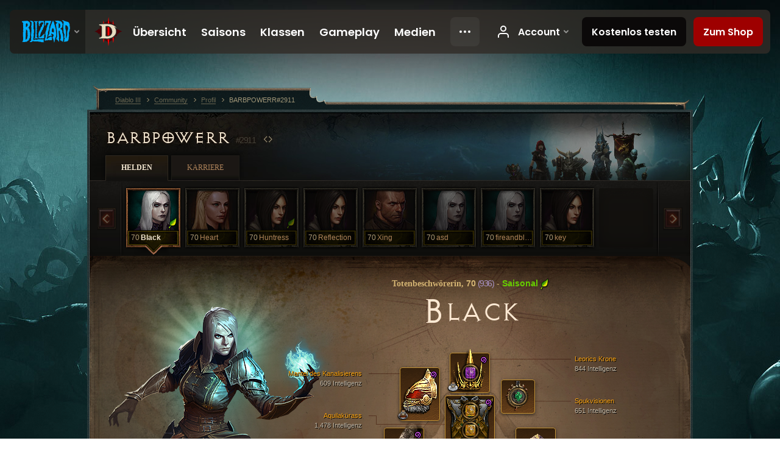

--- FILE ---
content_type: text/html;charset=UTF-8
request_url: https://eu.diablo3.blizzard.com/de-de/profile/BARBPOWERR-2911/hero/170901393
body_size: 14368
content:
<!DOCTYPE html>
<html xmlns="http://www.w3.org/1999/xhtml" xml:lang="de-de" lang="de-de">
<head xmlns:og="http://ogp.me/ns#" xmlns:fb="http://ogp.me/ns/fb#">
<script type="text/javascript">
//<![CDATA[
var BlzCookieConsent = {
host: "blizzard.com",
onetrustScriptUrl: "https://cdn.cookielaw.org/scripttemplates/otSDKStub.js",
onetrustDomainScript: "22011b0f-2c46-49a3-a7bf-5f98a4d4da65",
cookieInfoUrlPattern: "/cookies/?$"
}
//]]>
</script>
<script type="text/javascript" src="/static/js/libs/cookie-consent-filter-compat.js?v=58-137" defer></script>
<script>
//<![CDATA[
var dataLayer = dataLayer|| [];
dataLayer.push({
"authenticated": "0" });
(function(w,d,s,l,i){w[l]=w[l]||[];w[l].push({"gtm.start":new Date().getTime(),event:"gtm.js"});var f=d.getElementsByTagName(s)[0], j=d.createElement(s),dl=l!="dataLayer"?"&amp;l="+l:"";j.async=true;j.src=
"//www.googletagmanager.com/gtm.js?id="+i+dl;f.parentNode.insertBefore(j,f);})
(window,document,"script","dataLayer","GTM-TVHPB9J");
//]]>
</script>
<meta http-equiv="imagetoolbar" content="false" />
<meta http-equiv="X-UA-Compatible" content="IE=edge,chrome=1" />
<title>BARBPOWERR#2911 - Community - Diablo III</title>
<link rel="icon" href="/static/images/icons/favicon.ico?v=58-137" type="image/x-icon" />
<link rel="shortcut icon" href="/static/images/icons/favicon.ico?v=58-137" type="image/x-icon" />
<link rel="stylesheet" type="text/css" media="all" href="/static/local-common/css/common-game-site.min.css?v=58-137" />
<link rel="stylesheet" type="text/css" media="all" href="/static/css/legal/ratings.css?v=58-137" />
<link rel="stylesheet" type="text/css" media="all" href="/static/css/d3.css?v=137" />
<link rel="stylesheet" type="text/css" media="all" href="/static/css/tooltips.css?v=137" />
<link rel="stylesheet" type="text/css" media="all" href="/static/css/profile/shared.css?v=58-137" />
<link rel="stylesheet" type="text/css" media="all" href="/static/css/profile/hero.css?v=58-137" />
<link rel="stylesheet" type="text/css" media="all" href="/static/css/tool/gear-calculator/hero-slots.css?v=58-137" />
<!--[if IE 6]> <link rel="stylesheet" type="text/css" media="all" href="/static/css/tooltips-ie6.css?v=137" />
<![endif]-->
<script type="text/javascript" src="/static/local-common/js/third-party.js?v=58-137"></script>
<script type="text/javascript" src="/static/local-common/js/common-game-site.min.js?v=58-137"></script>
<meta name="twitter:card" content="summary" />
<meta name="twitter:title" content="BARBPOWERR#2911 - Community - Diablo III" />
<meta name="twitter:description" content="necromancer, Stufe 70" />
<meta name="twitter:image:src" content="https://assets.diablo3.blizzard.com/d3/icons/portraits/100/p6_necro_female.png" />
<!--[if IE 6]> <script type="text/javascript">
//<![CDATA[
try { document.execCommand('BackgroundImageCache', false, true) } catch(e) {}
//]]>
</script>
<![endif]-->
<script type="text/javascript">
//<![CDATA[
var Core = Core || {},
Login = Login || {};
Core.staticUrl = '/static';
Core.sharedStaticUrl = '/static/local-common';
Core.baseUrl = '/de-de';
Core.projectUrl = '';
Core.cdnUrl = 'https://blzmedia-a.akamaihd.net';
Core.supportUrl = 'http://eu.battle.net/support/';
Core.secureSupportUrl = 'https://eu.battle.net/support/';
Core.project = 'd3';
Core.locale = 'de-de';
Core.language = 'de';
Core.region = 'eu';
Core.shortDateFormat = 'dd.MM.yyyy';
Core.dateTimeFormat = 'dd.MM.yyyy HH:mm';
Core.loggedIn = false;
Core.userAgent = 'web';
Login.embeddedUrl = 'https://eu.battle.net/login/login.frag';
var Flash = Flash || {};
Flash.videoPlayer = 'https://blzmedia-a.akamaihd.net/global-video-player/themes/d3/video-player.swf';
Flash.videoBase = 'https://blzmedia-a.akamaihd.net/d3/media/videos';
Flash.ratingImage = 'https://blzmedia-a.akamaihd.net/global-video-player/ratings/d3/de-de.jpg';
Flash.expressInstall = 'https://blzmedia-a.akamaihd.net/global-video-player/expressInstall.swf';
Flash.videoBase = 'https://assets.diablo3.blizzard.com/d3/media/videos';
//]]>
</script>
<meta property="fb:app_id" content="155068716934" />
<meta property="og:site_name" content="Diablo III" />
<meta property="og:locale" content="de_DE" />
<meta property="og:type" content="website" />
<meta property="og:url" content="https://eu.diablo3.blizzard.com/de-de/profile/BARBPOWERR-2911/hero/177651432" />
<meta property="og:image" content="https://assets.diablo3.blizzard.com/d3/icons/portraits/100/p6_necro_female.png" />
<meta property="og:image" content="https://blzmedia-a.akamaihd.net/battle.net/logos/og-d3.png" />
<meta property="og:image" content="https://blzmedia-a.akamaihd.net/battle.net/logos/og-blizzard.png" />
<meta property="og:title" content="Black" />
<meta property="og:description" content="necromancer, Stufe 70" />
<link rel="canonical" href="https://eu.diablo3.blizzard.com/de-de/profile/BARBPOWERR-2911/hero/177651432" />
<meta property="d3-cloud-provider" content="aws" />
<meta property="d3-app-name" content="d3-site-prod-eu" />
<meta property="d3-app-version" content="9.5.0" />
</head>
<body class="de-de profile profile-hero" itemscope="itemscope" itemtype="http://schema.org/WebPage" data-legal-country="US">
<noscript><iframe src="https://www.googletagmanager.com/ns.html?id=GTM-TVHPB9J"
height="0" width="0" style="display:none;visibility:hidden"></iframe></noscript>
<blz-nav
locale="de-de"
content="d3"
link-prefix="https://diablo3.blizzard.com/"
hidden
>
<script async src="https://navbar.blizzard.com/static/v1/nav.js"></script>
</blz-nav>
<div class="bg-wrapper">
<div class="wrapper">
<div id="main-content"></div>
<div class="body" itemscope="itemscope" itemtype="http://schema.org/WebPageElement">
<div class="body-top">
<div class="body-bot">



	<div class="profile-wrapper">
		<div class="profile-head">
			<a href="/de-de/profile/BARBPOWERR-2911/">


	<h2 class="header-2" >					BARBPOWERR
					<span class="battleTag">#2911</span>
					<span class="clan"></span>
</h2>
			</a>
	<span class="clear"><!-- --></span>
		</div>



	<ul class="tab-menu ">
				<li class="menu-heroes ">
					<a href="/de-de/profile/BARBPOWERR-2911/hero/177651432"
					
					 class="tab-active">
					<span>Helden</span>
					</a>
				</li>
				<li class="menu-career ">
					<a href="/de-de/profile/BARBPOWERR-2911/career"
					
					>
					<span>Karriere</span>
					</a>
				</li>
	</ul>

		<script type="text/javascript">
		//<![CDATA[
				$(function() {
					Profile.baseUrl = '/de-de/profile/BARBPOWERR-2911/';
					Profile.lastHero = 177651432;
					Profile.heroes = [
							{ id: 177651432, name: 'Black', level: 70, 'class': 'necromancer', historyType: 'hero' },
							{ id: 176422041, name: 'Heart', level: 70, 'class': 'crusader', historyType: 'hero' },
							{ id: 177651342, name: 'Huntress', level: 70, 'class': 'demon-hunter', historyType: 'hero' },
							{ id: 173895632, name: 'Reflection', level: 70, 'class': 'demon-hunter', historyType: 'hero' },
							{ id: 172810095, name: 'Xing', level: 70, 'class': 'crusader', historyType: 'hero' },
							{ id: 172723284, name: 'asd', level: 70, 'class': 'necromancer', historyType: 'hero' },
							{ id: 176398710, name: 'fireandblood', level: 70, 'class': 'necromancer', historyType: 'hero' },
							{ id: 172780404, name: 'key', level: 70, 'class': 'demon-hunter', historyType: 'hero' }
					];


						Profile.suppressAjaxLoad = true;

						if (window.history.pushState) {
							var activeHero = Profile.getHero(177651432);
							window.history.replaceState(activeHero, activeHero.name, activeHero.id);
						}
						Profile.bindHistory();
				});
		//]]>
		</script>


		<div class="profile-body" id="profile-body">


	<div class="necromancer-female">
		<div class="profile-selector MediaCarousel MediaCarousel--heroes" id="heroes">
			<span class="MediaCarousel-page MediaCarousel-page--right MediaCarousel-page--end"><span></span></span>
			<span class="MediaCarousel-page MediaCarousel-page--left MediaCarousel-page--end"><span></span></span>
			<div class="MediaCarousel-scrollWrap">
				<ul class="hero-tabs MediaCarousel-scroll">


						<li class="MediaCarousel-thumb">
							<a class="hero-tab necromancer-female active" href="177651432" data-tooltip="#hero-tab-tooltip-0">
								<span class="hero-portrait">
										<span class="small-seasonal-leaf"></span>
								</span>
								<span class="level">70</span>
								<span class="name">Black</span>
							</a>



	<div id="hero-tab-tooltip-0" style="display:none">
		<div class="hero-tab-tooltip profile-tooltip">
			


	<h2 class="subheader-2" >Black</h2>

			<p >
				female, <strong>70</strong>
				 - <span class="d3-color-seasonal">Saisonaler Held</span>
			</p>
		</div>
	</div>
						</li>


						<li class="MediaCarousel-thumb">
							<a class="hero-tab crusader-female " href="176422041" data-tooltip="#hero-tab-tooltip-1">
								<span class="hero-portrait">
								</span>
								<span class="level">70</span>
								<span class="name">Heart</span>
							</a>



	<div id="hero-tab-tooltip-1" style="display:none">
		<div class="hero-tab-tooltip profile-tooltip">
			


	<h2 class="subheader-2" >Heart</h2>

			<p >
				female, <strong>70</strong>
			</p>
		</div>
	</div>
						</li>


						<li class="MediaCarousel-thumb">
							<a class="hero-tab demon-hunter-female " href="177651342" data-tooltip="#hero-tab-tooltip-2">
								<span class="hero-portrait">
										<span class="small-seasonal-leaf"></span>
								</span>
								<span class="level">70</span>
								<span class="name">Huntress</span>
							</a>



	<div id="hero-tab-tooltip-2" style="display:none">
		<div class="hero-tab-tooltip profile-tooltip">
			


	<h2 class="subheader-2" >Huntress</h2>

			<p >
				female, <strong>70</strong>
				 - <span class="d3-color-seasonal">Saisonaler Held</span>
			</p>
		</div>
	</div>
						</li>


						<li class="MediaCarousel-thumb">
							<a class="hero-tab demon-hunter-female " href="173895632" data-tooltip="#hero-tab-tooltip-3">
								<span class="hero-portrait">
								</span>
								<span class="level">70</span>
								<span class="name">Reflection</span>
							</a>



	<div id="hero-tab-tooltip-3" style="display:none">
		<div class="hero-tab-tooltip profile-tooltip">
			


	<h2 class="subheader-2" >Reflection</h2>

			<p >
				female, <strong>70</strong>
			</p>
		</div>
	</div>
						</li>


						<li class="MediaCarousel-thumb">
							<a class="hero-tab crusader-male " href="172810095" data-tooltip="#hero-tab-tooltip-4">
								<span class="hero-portrait">
								</span>
								<span class="level">70</span>
								<span class="name">Xing</span>
							</a>



	<div id="hero-tab-tooltip-4" style="display:none">
		<div class="hero-tab-tooltip profile-tooltip">
			


	<h2 class="subheader-2" >Xing</h2>

			<p >
				male, <strong>70</strong>
			</p>
		</div>
	</div>
						</li>


						<li class="MediaCarousel-thumb">
							<a class="hero-tab necromancer-female " href="172723284" data-tooltip="#hero-tab-tooltip-5">
								<span class="hero-portrait">
								</span>
								<span class="level">70</span>
								<span class="name">asd</span>
							</a>



	<div id="hero-tab-tooltip-5" style="display:none">
		<div class="hero-tab-tooltip profile-tooltip">
			


	<h2 class="subheader-2" >asd</h2>

			<p >
				female, <strong>70</strong>
			</p>
		</div>
	</div>
						</li>


						<li class="MediaCarousel-thumb">
							<a class="hero-tab necromancer-female " href="176398710" data-tooltip="#hero-tab-tooltip-6">
								<span class="hero-portrait">
								</span>
								<span class="level">70</span>
								<span class="name">fireandblood</span>
							</a>



	<div id="hero-tab-tooltip-6" style="display:none">
		<div class="hero-tab-tooltip profile-tooltip">
			


	<h2 class="subheader-2" >fireandblood</h2>

			<p >
				female, <strong>70</strong>
			</p>
		</div>
	</div>
						</li>


						<li class="MediaCarousel-thumb">
							<a class="hero-tab demon-hunter-female " href="172780404" data-tooltip="#hero-tab-tooltip-7">
								<span class="hero-portrait">
								</span>
								<span class="level">70</span>
								<span class="name">key</span>
							</a>



	<div id="hero-tab-tooltip-7" style="display:none">
		<div class="hero-tab-tooltip profile-tooltip">
			


	<h2 class="subheader-2" >key</h2>

			<p >
				female, <strong>70</strong>
			</p>
		</div>
	</div>
						</li>
							<li class="MediaCarousel-thumb">
								<span class="hero-tab empty-hero"></span>
							</li>
				</ul>
			</div>
		</div>

		<div class="profile-sheet">




	<h2 class="class" >				<a href="/de-de/class/necromancer/">

					<span>Totenbeschwörerin, <strong>70<span class="paragon-level">(936)</span></strong></span>

						<span> - </span>
						<strong class="d3-color-seasonal">Saisonal</strong>
						<span class="small-seasonal-leaf"></span>
				</a>
</h2>

			

	<h2 class="header-2 name" >Black</h2>


			<div class="paperdoll" id="paperdoll">

		<div class="weapon-flourish main-hand-flourish elemental-fire"></div>

	<ul class="gear-slots">
	<li class="slot-head">

				<a class="slot-link" href="/de-de/item/leorics-crown-Unique_Helm_002_p1" data-d3tooltip="item-profile/139962765~177651432~leorics-crown~Unique_Helm_002_p1">
				<span class="d3-icon d3-icon-item d3-icon-item-orange">
					<span class="icon-item-gradient">
						<span class="icon-item-inner"></span>
					</span>
				</span>

					<span class="image">
					<img src="https://assets.diablo3.blizzard.com/d3/icons/items/large/unique_helm_002_p1_necromancer_male.png" alt="" />
				</span>

		<span class="sockets-wrapper">
			<span class="sockets-align">
					<span class="socket">
						<img class="gem" src="https://assets.diablo3.blizzard.com/d3/icons/items/small/x1_amethyst_10_demonhunter_male.png" />
					</span><br />
			</span>
		</span>
				</a>

		<a href="/de-de/item/purity-dye-Dye_19" class="item-dye" >
			<img src="https://assets.diablo3.blizzard.com/d3/icons/items/small/dye_19_demonhunter_male.png" />
		</a>

		<a href="/de-de/item/pestilence-mask-P6_Necro_Set_4_Helm" class="item-transmog" >
			<img src="/static/images/profile/hero/bg-transmog.gif?v=58-137" />
		</a>

	</li>
	<li class="slot-torso">

				<a class="slot-link" href="/de-de/item/aquila-cuirass-P4_Unique_Chest_012" data-d3tooltip="item-profile/139962765~177651432~aquila-cuirass~P4_Unique_Chest_012">
				<span class="d3-icon d3-icon-item d3-icon-item-orange">
					<span class="icon-item-gradient">
						<span class="icon-item-inner"></span>
					</span>
				</span>

					<span class="image">
					<img src="https://assets.diablo3.blizzard.com/d3/icons/items/large/p4_unique_chest_012_demonhunter_male.png" alt="" />
				</span>

		<span class="sockets-wrapper">
			<span class="sockets-align">
					<span class="socket">
						<img class="gem" src="https://assets.diablo3.blizzard.com/d3/icons/items/small/x1_topaz_10_demonhunter_male.png" />
					</span><br />
					<span class="socket">
						<img class="gem" src="https://assets.diablo3.blizzard.com/d3/icons/items/small/x1_topaz_10_demonhunter_male.png" />
					</span><br />
					<span class="socket">
						<img class="gem" src="https://assets.diablo3.blizzard.com/d3/icons/items/small/x1_topaz_10_demonhunter_male.png" />
					</span><br />
			</span>
		</span>
				</a>

		<a href="/de-de/item/purity-dye-Dye_19" class="item-dye" >
			<img src="https://assets.diablo3.blizzard.com/d3/icons/items/small/dye_19_demonhunter_male.png" />
		</a>

		<a href="/de-de/item/pestilence-robe-P6_Necro_Set_4_Chest" class="item-transmog" >
			<img src="/static/images/profile/hero/bg-transmog.gif?v=58-137" />
		</a>

	</li>
	<li class="slot-feet">

				<a class="slot-link" href="/de-de/item/steuarts-greaves-P61_Necro_Unique_Boots_21" data-d3tooltip="item-profile/139962765~177651432~steuarts-greaves~P61_Necro_Unique_Boots_21">
				<span class="d3-icon d3-icon-item d3-icon-item-orange">
					<span class="icon-item-gradient">
						<span class="icon-item-inner"></span>
					</span>
				</span>

					<span class="image">
					<img src="https://assets.diablo3.blizzard.com/d3/icons/items/large/p61_necro_unique_boots_21_necromancer_male.png" alt="" />
				</span>

				</a>

		<a href="/de-de/item/purity-dye-Dye_19" class="item-dye" >
			<img src="https://assets.diablo3.blizzard.com/d3/icons/items/small/dye_19_demonhunter_male.png" />
		</a>

		<a href="/de-de/item/pestilence-battle-boots-P6_Necro_Set_4_Boots" class="item-transmog" >
			<img src="/static/images/profile/hero/bg-transmog.gif?v=58-137" />
		</a>

	</li>
	<li class="slot-hands">

				<a class="slot-link" href="/de-de/item/stone-gauntlets-P66_Unique_Gloves_007" data-d3tooltip="item-profile/139962765~177651432~stone-gauntlets~P66_Unique_Gloves_007">
				<span class="d3-icon d3-icon-item d3-icon-item-orange">
					<span class="icon-item-gradient">
						<span class="icon-item-inner"></span>
					</span>
				</span>

					<span class="image">
					<img src="https://assets.diablo3.blizzard.com/d3/icons/items/large/p66_unique_gloves_007_demonhunter_male.png" alt="" />
				</span>

				</a>

		<a href="/de-de/item/purity-dye-Dye_19" class="item-dye" >
			<img src="https://assets.diablo3.blizzard.com/d3/icons/items/small/dye_19_demonhunter_male.png" />
		</a>

		<a href="/de-de/item/pestilence-gloves-P6_Necro_Set_4_Gloves" class="item-transmog" >
			<img src="/static/images/profile/hero/bg-transmog.gif?v=58-137" />
		</a>

	</li>
	<li class="slot-shoulders">

				<a class="slot-link" href="/de-de/item/mantle-of-channeling-P4_Unique_Shoulder_103" data-d3tooltip="item-profile/139962765~177651432~mantle-of-channeling~P4_Unique_Shoulder_103">
				<span class="d3-icon d3-icon-item d3-icon-item-orange">
					<span class="icon-item-gradient">
						<span class="icon-item-inner"></span>
					</span>
				</span>

					<span class="image">
					<img src="https://assets.diablo3.blizzard.com/d3/icons/items/large/p4_unique_shoulder_103_necromancer_male.png" alt="" />
				</span>

				</a>

		<a href="/de-de/item/vanishing-dye-Dye_Vanishing" class="item-dye" >
			<img src="https://assets.diablo3.blizzard.com/d3/icons/items/small/dye_vanishing_demonhunter_male.png" />
		</a>

		<a href="/de-de/item/tragouls-heart-P6_Necro_Set_2_Shoulders" class="item-transmog" >
			<img src="/static/images/profile/hero/bg-transmog.gif?v=58-137" />
		</a>

	</li>
	<li class="slot-legs">

				<a class="slot-link" href="/de-de/item/blackthornes-jousting-mail-Unique_Pants_013_x1" data-d3tooltip="item-profile/139962765~177651432~blackthornes-jousting-mail~Unique_Pants_013_x1">
				<span class="d3-icon d3-icon-item d3-icon-item-green">
					<span class="icon-item-gradient">
						<span class="icon-item-inner"></span>
					</span>
				</span>

					<span class="image">
					<img src="https://assets.diablo3.blizzard.com/d3/icons/items/large/unique_pants_013_x1_demonhunter_male.png" alt="" />
				</span>

		<span class="sockets-wrapper">
			<span class="sockets-align">
					<span class="socket">
						<img class="gem" src="https://assets.diablo3.blizzard.com/d3/icons/items/small/x1_topaz_10_demonhunter_male.png" />
					</span><br />
					<span class="socket">
						<img class="gem" src="https://assets.diablo3.blizzard.com/d3/icons/items/small/x1_topaz_10_demonhunter_male.png" />
					</span><br />
			</span>
		</span>
				</a>

		<a href="/de-de/item/purity-dye-Dye_19" class="item-dye" >
			<img src="https://assets.diablo3.blizzard.com/d3/icons/items/small/dye_19_demonhunter_male.png" />
		</a>

		<a href="/de-de/item/pestilence-incantations-P6_Necro_Set_4_Pants" class="item-transmog" >
			<img src="/static/images/profile/hero/bg-transmog.gif?v=58-137" />
		</a>

	</li>
	<li class="slot-bracers">

				<a class="slot-link" href="/de-de/item/ancient-parthan-defenders-Unique_Bracer_102_x1" data-d3tooltip="item-profile/139962765~177651432~ancient-parthan-defenders~Unique_Bracer_102_x1">
				<span class="d3-icon d3-icon-item d3-icon-item-orange">
					<span class="icon-item-gradient">
						<span class="icon-item-inner"></span>
					</span>
				</span>

					<span class="image">
					<img src="https://assets.diablo3.blizzard.com/d3/icons/items/large/unique_bracer_102_x1_demonhunter_male.png" alt="" />
				</span>

				</a>



	</li>
	<li class="slot-mainHand">

				<a class="slot-link" href="/de-de/item/tragouls-corroded-fang-P6_Unique_Scythe1H_02" data-d3tooltip="item-profile/139962765~177651432~tragouls-corroded-fang~P6_Unique_Scythe1H_02">
				<span class="d3-icon d3-icon-item d3-icon-item-orange">
					<span class="icon-item-gradient">
						<span class="icon-item-inner"></span>
					</span>
				</span>

					<span class="image">
					<img src="https://assets.diablo3.blizzard.com/d3/icons/items/large/p6_unique_scythe1h_02_necromancer_male.png" alt="" />
				</span>

		<span class="sockets-wrapper">
			<span class="sockets-align">
					<span class="socket">
						<img class="gem" src="https://assets.diablo3.blizzard.com/d3/icons/items/small/x1_emerald_10_demonhunter_male.png" />
					</span><br />
			</span>
		</span>
				</a>


		<a href="/de-de/item/rimeheart-Unique_Sword_1H_109_x1" class="item-transmog" >
			<img src="/static/images/profile/hero/bg-transmog.gif?v=58-137" />
		</a>

	</li>
	<li class="slot-offHand">

				<a class="slot-link" href="/de-de/item/iron-rose-P74_Unique_Phylactery_04" data-d3tooltip="item-profile/139962765~177651432~iron-rose~P74_Unique_Phylactery_04">
				<span class="d3-icon d3-icon-item d3-icon-item-orange">
					<span class="icon-item-gradient">
						<span class="icon-item-inner"></span>
					</span>
				</span>

					<span class="image">
					<img src="https://assets.diablo3.blizzard.com/d3/icons/items/large/p74_unique_phylactery_04_necromancer_male.png" alt="" />
				</span>

				</a>



	</li>
	<li class="slot-waist">

				<a class="slot-link" href="/de-de/item/dayntees-binding-P61_Unique_Belt_01" data-d3tooltip="item-profile/139962765~177651432~dayntees-binding~P61_Unique_Belt_01">
				<span class="d3-icon d3-icon-item d3-icon-item-orange">
					<span class="icon-item-gradient">
						<span class="icon-item-inner"></span>
					</span>
				</span>

					<span class="image">
					<img src="https://assets.diablo3.blizzard.com/d3/icons/items/large/p61_unique_belt_01_demonhunter_male.png" alt="" />
				</span>

				</a>



	</li>
	<li class="slot-rightFinger">

				<a class="slot-link" href="/de-de/item/krysbins-sentence-P6_Unique_Ring_03" data-d3tooltip="item-profile/139962765~177651432~krysbins-sentence~P6_Unique_Ring_03">
				<span class="d3-icon d3-icon-item d3-icon-item-orange">
					<span class="icon-item-gradient">
						<span class="icon-item-inner"></span>
					</span>
				</span>

					<span class="image">
					<img src="https://assets.diablo3.blizzard.com/d3/icons/items/large/p6_unique_ring_03_necromancer_male.png" alt="" />
				</span>

		<span class="sockets-wrapper">
			<span class="sockets-align">
					<span class="socket">
						<img class="gem" src="https://assets.diablo3.blizzard.com/d3/icons/items/small/unique_gem_023_x1_demonhunter_male.png" />
					</span><br />
			</span>
		</span>
				</a>



	</li>
	<li class="slot-leftFinger">

				<a class="slot-link" href="/de-de/item/convention-of-elements-P2_Unique_Ring_04" data-d3tooltip="item-profile/139962765~177651432~convention-of-elements~P2_Unique_Ring_04">
				<span class="d3-icon d3-icon-item d3-icon-item-orange">
					<span class="icon-item-gradient">
						<span class="icon-item-inner"></span>
					</span>
				</span>

					<span class="image">
					<img src="https://assets.diablo3.blizzard.com/d3/icons/items/large/p2_unique_ring_04_demonhunter_male.png" alt="" />
				</span>

		<span class="sockets-wrapper">
			<span class="sockets-align">
					<span class="socket">
						<img class="gem" src="https://assets.diablo3.blizzard.com/d3/icons/items/small/unique_gem_001_x1_demonhunter_male.png" />
					</span><br />
			</span>
		</span>
				</a>



	</li>
	<li class="slot-neck">

				<a class="slot-link" href="/de-de/item/haunted-visions-P69_Unique_Amulet_02" data-d3tooltip="item-profile/139962765~177651432~haunted-visions~P69_Unique_Amulet_02">
				<span class="d3-icon d3-icon-item d3-icon-item-orange">
					<span class="icon-item-gradient">
						<span class="icon-item-inner"></span>
					</span>
				</span>

					<span class="image">
					<img src="https://assets.diablo3.blizzard.com/d3/icons/items/large/p69_unique_amulet_02_necromancer_male.png" alt="" />
				</span>

		<span class="sockets-wrapper">
			<span class="sockets-align">
					<span class="socket">
						<img class="gem" src="https://assets.diablo3.blizzard.com/d3/icons/items/small/unique_gem_002_x1_demonhunter_male.png" />
					</span><br />
			</span>
		</span>
				</a>



	</li>

	</ul>

	<ul class="gear-labels" id="gear-labels">


		<li class="gear-label slot-head">
				<a href="/de-de/item/leorics-crown-Unique_Helm_002_p1"
				   data-d3tooltip="item-profile/139962765~177651432~leorics-crown~Unique_Helm_002_p1"
				   class="label-link d3-color-orange">
						<span class="item-name">Leorics Krone</span>
						<span class="bonus-value bonus-727 long-bonus"
							 style="display:none">
						Verstärkt die Wirkung jedes Edelsteins, der in diesen Gegenstand eingesetzt ist, um c_magic96%/c. Dieser Effekt wirkt sich nicht auf legendäre Edelsteine aus.
						</span>
						<span class="bonus-value bonus-392 long-bonus"
							 style="display:none">
						(0) Sockel
						</span>
						<span class="bonus-value bonus-135 long-bonus"
							 style="display:none">
						45.1% Leben
						</span>
						<span class="bonus-value bonus-253 long-bonus"
							 style="display:none">
						Kritische Trefferchance um 6% erhöht
						</span>
						<span class="bonus-value bonus-1210 long-bonus"
							>
						844 Intelligenz
						</span>
				</a>


		</li>


		<li class="gear-label slot-torso">
				<a href="/de-de/item/aquila-cuirass-P4_Unique_Chest_012"
				   data-d3tooltip="item-profile/139962765~177651432~aquila-cuirass~P4_Unique_Chest_012"
				   class="label-link d3-color-orange">
						<span class="item-name">Aquilakürass</span>
						<span class="bonus-value bonus-392 long-bonus"
							 style="display:none">
						(0) Sockel
						</span>
						<span class="bonus-value bonus-34 long-bonus"
							 style="display:none">
						766 Rüstung
						</span>
						<span class="bonus-value bonus-1211 long-bonus"
							 style="display:none">
						579 Vitalität
						</span>
						<span class="bonus-value bonus-1210 long-bonus"
							>
						1,478 Intelligenz
						</span>
				</a>


		</li>


		<li class="gear-label slot-feet">
				<a href="/de-de/item/steuarts-greaves-P61_Necro_Unique_Boots_21"
				   data-d3tooltip="item-profile/139962765~177651432~steuarts-greaves~P61_Necro_Unique_Boots_21"
				   class="label-link d3-color-orange">
						<span class="item-name">Steuarts Beinschienen</span>
						<span class="bonus-value bonus-34 long-bonus"
							 style="display:none">
						494 Rüstung
						</span>
						<span class="bonus-value bonus-171 long-bonus"
							 style="display:none">
						11% Bewegungsdgeschwindigkeit
						</span>
						<span class="bonus-value bonus-86 long-bonus"
							 style="display:none">
						Heilkugeln und -tränke gewähren 38,554 Leben
						</span>
						<span class="bonus-value bonus-1210 long-bonus"
							>
						633 Intelligenz
						</span>
				</a>


		</li>


		<li class="gear-label slot-hands">
				<a href="/de-de/item/stone-gauntlets-P66_Unique_Gloves_007"
				   data-d3tooltip="item-profile/139962765~177651432~stone-gauntlets~P66_Unique_Gloves_007"
				   class="label-link d3-color-orange">
						<span class="item-name">Stein{d}panzer{d}handschuhe</span>
						<span class="bonus-value bonus-1123 long-bonus"
							 style="display:none">
						0.169% Chance pro Treffer, den Gegner bewegungsunfähig zu machen
						</span>
						<span class="bonus-value bonus-50 long-bonus"
							 style="display:none">
						32% mehr Gold von Gegnern
						</span>
						<span class="bonus-value bonus-96 long-bonus"
							 style="display:none">
						+115 Widerstand gegen alle Schadensarten
						</span>
						<span class="bonus-value bonus-258 long-bonus"
							 style="display:none">
						Kritischer Trefferschaden um 39% erhöht
						</span>
						<span class="bonus-value bonus-253 long-bonus"
							 style="display:none">
						Kritische Trefferchance um 10% erhöht
						</span>
						<span class="bonus-value bonus-1210 long-bonus"
							>
						893 Intelligenz
						</span>
				</a>


		</li>


		<li class="gear-label slot-shoulders">
				<a href="/de-de/item/mantle-of-channeling-P4_Unique_Shoulder_103"
				   data-d3tooltip="item-profile/139962765~177651432~mantle-of-channeling~P4_Unique_Shoulder_103"
				   class="label-link d3-color-orange">
						<span class="item-name">Mantel des Kanalisierens</span>
						<span class="bonus-value bonus-77 long-bonus"
							 style="display:none">
						Getötete Gegner gewähren 248 Erfahrung
						</span>
						<span class="bonus-value bonus-135 long-bonus"
							 style="display:none">
						15% Leben
						</span>
						<span class="bonus-value bonus-1211 long-bonus"
							 style="display:none">
						579 Vitalität
						</span>
						<span class="bonus-value bonus-1210 long-bonus"
							>
						609 Intelligenz
						</span>
						<span class="bonus-value bonus-1355 long-bonus"
							 style="display:none">
						Chance, bei Treffern 0.2% Flächenschaden zu verursachen
						</span>
				</a>


		</li>


		<li class="gear-label slot-legs">
				<a href="/de-de/item/blackthornes-jousting-mail-Unique_Pants_013_x1"
				   data-d3tooltip="item-profile/139962765~177651432~blackthornes-jousting-mail~Unique_Pants_013_x1"
				   class="label-link d3-color-green">
						<span class="item-name">Blackthornes Tjost{d}kettenrüstung</span>
						<span class="bonus-value bonus-353 long-bonus"
							 style="display:none">
						6,578 Leben pro getötetem Gegner
						</span>
						<span class="bonus-value bonus-392 long-bonus"
							 style="display:none">
						(0) Sockel
						</span>
						<span class="bonus-value bonus-34 long-bonus"
							 style="display:none">
						718 Rüstung
						</span>
						<span class="bonus-value bonus-244 long-bonus"
							 style="display:none">
						Physische Fertigkeiten verursachen 20% mehr Schaden
						</span>
						<span class="bonus-value bonus-1211 long-bonus"
							 style="display:none">
						640 Vitalität
						</span>
						<span class="bonus-value bonus-1210 long-bonus"
							>
						1,138 Intelligenz
						</span>
				</a>


		</li>


		<li class="gear-label slot-bracers">
				<a href="/de-de/item/ancient-parthan-defenders-Unique_Bracer_102_x1"
				   data-d3tooltip="item-profile/139962765~177651432~ancient-parthan-defenders~Unique_Bracer_102_x1"
				   class="label-link d3-color-orange">
						<span class="item-name">Uralte parthanische Schützer</span>
						<span class="bonus-value bonus-244 long-bonus"
							 style="display:none">
						Physische Fertigkeiten verursachen 18% mehr Schaden
						</span>
						<span class="bonus-value bonus-93 long-bonus"
							 style="display:none">
						+195 physischer Widerstand
						</span>
						<span class="bonus-value bonus-1211 long-bonus"
							 style="display:none">
						641 Vitalität
						</span>
						<span class="bonus-value bonus-253 long-bonus"
							 style="display:none">
						Kritische Trefferchance um 5% erhöht
						</span>
						<span class="bonus-value bonus-1210 long-bonus"
							>
						606 Intelligenz
						</span>
				</a>


		</li>


		<li class="gear-label slot-mainHand">
				<a href="/de-de/item/tragouls-corroded-fang-P6_Unique_Scythe1H_02"
				   data-d3tooltip="item-profile/139962765~177651432~tragouls-corroded-fang~P6_Unique_Scythe1H_02"
				   class="label-link d3-color-orange">
						<span class="item-name">Trag&#39;Oul&#39;s rostiger Hauer</span>
						<span class="weapon-dps">
						3.145,9 SPS
					</span>
						<span class="bonus-value bonus-392 long-bonus"
							 style="display:none">
						(0) Sockel
						</span>
						<span class="bonus-value bonus-241 long-bonus"
							 style="display:none">
						10% Schaden
						</span>
						<span class="bonus-value bonus-152 long-bonus"
							 style="display:none">
						20 maximale Essenz
						</span>
						<span class="bonus-value bonus-258 long-bonus"
							 style="display:none">
						Kritischer Trefferschaden um 130% erhöht
						</span>
						<span class="bonus-value bonus-195 long-bonus"
							 style="display:none">
						Erhöht die Angriffsgeschwindigkeit um 0.07%
						</span>
						<span class="bonus-value bonus-1210 long-bonus"
							>
						895 Intelligenz
						</span>
				</a>


		</li>


		<li class="gear-label slot-offHand">
				<a href="/de-de/item/iron-rose-P74_Unique_Phylactery_04"
				   data-d3tooltip="item-profile/139962765~177651432~iron-rose~P74_Unique_Phylactery_04"
				   class="label-link d3-color-orange">
						<span class="item-name">Eiserne Rose</span>
						<span class="bonus-value bonus-1211 long-bonus"
							 style="display:none">
						956 Vitalität
						</span>
						<span class="bonus-value bonus-152 long-bonus"
							 style="display:none">
						20 maximale Essenz
						</span>
						<span class="bonus-value bonus-253 long-bonus"
							 style="display:none">
						Kritische Trefferchance um 8.5% erhöht
						</span>
						<span class="bonus-value bonus-1210 long-bonus"
							>
						926 Intelligenz
						</span>
				</a>


		</li>


		<li class="gear-label slot-waist">
				<a href="/de-de/item/dayntees-binding-P61_Unique_Belt_01"
				   data-d3tooltip="item-profile/139962765~177651432~dayntees-binding~P61_Unique_Belt_01"
				   class="label-link d3-color-orange">
						<span class="item-name">Dayntee&#39;s Bindung</span>
						<span class="bonus-value bonus-34 long-bonus"
							 style="display:none">
						481 Rüstung
						</span>
						<span class="bonus-value bonus-135 long-bonus"
							 style="display:none">
						15% Leben
						</span>
						<span class="bonus-value bonus-1211 long-bonus"
							 style="display:none">
						646 Vitalität
						</span>
						<span class="bonus-value bonus-1210 long-bonus"
							>
						628 Intelligenz
						</span>
				</a>


		</li>


		<li class="gear-label slot-rightFinger">
				<a href="/de-de/item/krysbins-sentence-P6_Unique_Ring_03"
				   data-d3tooltip="item-profile/139962765~177651432~krysbins-sentence~P6_Unique_Ring_03"
				   class="label-link d3-color-orange">
						<span class="item-name">Krysbins Urteil</span>
						<span class="bonus-value bonus-203 long-bonus"
							 style="display:none">
						Angriffsgeschwindigkeit um 0.07% erhöht
						</span>
						<span class="bonus-value bonus-392 long-bonus"
							 style="display:none">
						(0) Sockel
						</span>
						<span class="bonus-value bonus-135 long-bonus"
							 style="display:none">
						15% Leben
						</span>
						<span class="bonus-value bonus-86 long-bonus"
							 style="display:none">
						Heilkugeln und -tränke gewähren 37,558 Leben
						</span>
						<span class="bonus-value bonus-1210 long-bonus"
							>
						592 Intelligenz
						</span>
				</a>


		</li>


		<li class="gear-label slot-leftFinger">
				<a href="/de-de/item/convention-of-elements-P2_Unique_Ring_04"
				   data-d3tooltip="item-profile/139962765~177651432~convention-of-elements~P2_Unique_Ring_04"
				   class="label-link d3-color-orange">
						<span class="item-name">Zusammenkunft der Elemente</span>
						<span class="bonus-value bonus-392 long-bonus"
							 style="display:none">
						(0) Sockel
						</span>
						<span class="bonus-value bonus-258 long-bonus"
							 style="display:none">
						Kritischer Trefferschaden um 39% erhöht
						</span>
						<span class="bonus-value bonus-253 long-bonus"
							 style="display:none">
						Kritische Trefferchance um 5.5% erhöht
						</span>
						<span class="bonus-value bonus-1210 long-bonus"
							>
						629 Intelligenz
						</span>
				</a>


		</li>


		<li class="gear-label slot-neck">
				<a href="/de-de/item/haunted-visions-P69_Unique_Amulet_02"
				   data-d3tooltip="item-profile/139962765~177651432~haunted-visions~P69_Unique_Amulet_02"
				   class="label-link d3-color-orange">
						<span class="item-name">Spukvisionen</span>
						<span class="bonus-value bonus-392 long-bonus"
							 style="display:none">
						(0) Sockel
						</span>
						<span class="bonus-value bonus-258 long-bonus"
							 style="display:none">
						Kritischer Trefferschaden um 99% erhöht
						</span>
						<span class="bonus-value bonus-253 long-bonus"
							 style="display:none">
						Kritische Trefferchance um 8.5% erhöht
						</span>
						<span class="bonus-value bonus-1210 long-bonus"
							>
						651 Intelligenz
						</span>
				</a>


		</li>
	</ul>

	<ul class="gear-lines">
				<li class="slot-head"></li>
				<li class="slot-torso"></li>
				<li class="slot-feet"></li>
				<li class="slot-hands"></li>
				<li class="slot-shoulders"></li>
				<li class="slot-legs"></li>
				<li class="slot-bracers"></li>
				<li class="slot-mainHand"></li>
				<li class="slot-offHand"></li>
				<li class="slot-waist"></li>
				<li class="slot-rightFinger"></li>
				<li class="slot-leftFinger"></li>
				<li class="slot-neck"></li>
	</ul>
			</div>


		<div class="gear-bonuses" id="bonuses">
			

	<h3 class="header-3" ><span class="help-icon tip" data-tooltip="#gear-bonuses-tooltip"></span>Ausrüstungsboni</h3>


			<div id="gear-bonuses-tooltip" style="display: none;">
				<div class="profile-tooltip">
					


	<h2 class="subheader-2" >Ausrüstungsboni</h2>

					<p>Diese Funktion listet die am häufigsten vorkommenden Austrüstungsboni auf. Wählt einen Bonus aus, damit die Gegenstände angezeigt werden, die diesen Bonus bereitstellen.</p>
				</div>
			</div>

			<ul>
					<li>
						<a href="javascript:;" class="bonus-stat" data-bonus-index="1210">
							<span class="bonus-radio active"></span>10,522 Intelligenz
						</a>
					</li>
					<li>
						<a href="javascript:;" class="bonus-stat" data-bonus-index="392">
							<span class="bonus-radio"></span>(0) Sockel
						</a>
					</li>
					<li>
						<a href="javascript:;" class="bonus-stat" data-bonus-index="1211">
							<span class="bonus-radio"></span>4,041 Vitalität
						</a>
					</li>
					<li>
						<a href="javascript:;" class="bonus-stat" data-bonus-index="253">
							<span class="bonus-radio"></span>Kritische Trefferchance um 43.5% erhöht
						</a>
					</li>
					<li>
						<a href="javascript:;" class="bonus-stat" data-bonus-index="258">
							<span class="bonus-radio"></span>Kritischer Trefferschaden um 307% erhöht
						</a>
					</li>
			</ul>
		</div>

	<span class="clear"><!-- --></span>
		</div>

		<div class="profile-lower">

			<div class="profile-overview" id="overview">


	<div class="page-section skills">
			<div class="section-header ">
				

	<h3 class="header-3" >Fertigkeiten</h3>


			</div>

		<div class="section-body">
		<a href="/de-de/calculator/" class="profile-link">
			Im Fertigkeitenrechner anzeigen
			<span class="icon-frame icon-frame-text">
				<span class="icon-16 icon-16-rarrow"></span>
			</span>
		</a>

		<div class="skills-wrapper">

			<ul class="active-skills clear-after">

						<li>
							<div id="active-skill-tooltip-0" style="display:none;">
	<div class="d3-tooltip d3-tooltip-skill">



	<div class="tooltip-head">
		<h3 class="">Blut saugen</h3>
	</div>

	<div class="tooltip-body ">




		<span class="d3-icon d3-icon-skill d3-icon-skill-64 " style="background-image: url('https://assets.diablo3.blizzard.com/d3/icons/skills/64/p6_necro_siphonblood.png'); width: 64px; height: 64px;">
			<span class="frame"></span>
		</span>

			<div class="description">
					<p><span class="d3-color-gold">Erzeugt:</span> <span class="d3-color-green">15</span> Essenz jedes Mal, wenn Schaden verursacht wird</p>

<p>Saugt dem anvisierten Gegner das Blut aus und fügt ihm <span class="d3-color-green">150%</span> Waffenschaden als physischen Schaden zu.</p>

<p>Während 'Blut saugen' kanalisiert wird, werdet Ihr jede Sekunde um <span class="d3-color-green">2%</span> Eures maximalen Lebens geheilt.</p>
				
					<p class="special">Primär</p>
				<p class="subtle">Freigeschaltet auf Stufe <em>11</em></p>
			</div>

	</div>


	<div class="tooltip-extension rune-extension">
	<span class="d3-icon d3-icon-rune d3-icon-rune-large">
		<span class="rune-d"></span>
	</span>
				

	<h3 class="header-3" >Machtverschiebung</h3>

					<p>Jedes Mal, wenn 'Blut saugen' dem Ziel Schaden zufügt, wird der Schaden um <span class="d3-color-green">10%</span> erhöht. Bis zu <span class="d3-color-green">10</span>-mal stapelbar.</p>

<p>Wandelt den Schaden von 'Blut saugen' in Giftschaden um.</p>
				<p class="subtle">Freigeschaltet auf Stufe <em>35</em></p>
	</div>

	</div>
							</div>

							<a id="active-skill-tooltip-0-link" href="/de-de/class/necromancer/active/siphon-blood" data-tooltip="#active-skill-tooltip-0">



		<span class="d3-icon d3-icon-skill d3-icon-skill-42 " style="background-image: url('https://assets.diablo3.blizzard.com/d3/icons/skills/42/p6_necro_siphonblood.png'); width: 42px; height: 42px;">
			<span class="frame"></span>
		</span>
								<span class="skill-name">
									Blut saugen
									<span class="rune-name">
										Machtverschiebung
									</span>
								</span>
							</a>
							<span class="slot slot-primary"></span>

		<script type="text/javascript">
		//<![CDATA[
								$(function() {
									$("#active-skill-tooltip-0-link").data("tooltip-options", {className: "ui-tooltip-d3"});
								});
		//]]>
		</script>
						</li>

						<li>
							<div id="active-skill-tooltip-1" style="display:none;">
	<div class="d3-tooltip d3-tooltip-skill">



	<div class="tooltip-head">
		<h3 class="">Todesnova</h3>
	</div>

	<div class="tooltip-body ">




		<span class="d3-icon d3-icon-skill d3-icon-skill-64 " style="background-image: url('https://assets.diablo3.blizzard.com/d3/icons/skills/64/p6_necro_bloodnova.png'); width: 64px; height: 64px;">
			<span class="frame"></span>
		</span>

			<div class="description">
					<p><span class="d3-color-gold">Kosten:</span> <span class="d3-color-green">20</span> Essenz</p>

<p>Entfesselt eine Nova, die allen Gegnern im Umkreis von <span class="d3-color-green">25</span> Metern <span class="d3-color-green">350%</span> Waffenschaden als Giftschaden zufügt.</p>
				
					<p class="special">Sekundär</p>
				<p class="subtle">Freigeschaltet auf Stufe <em>12</em></p>
			</div>

	</div>


	<div class="tooltip-extension rune-extension">
	<span class="d3-icon d3-icon-rune d3-icon-rune-large">
		<span class="rune-c"></span>
	</span>
				

	<h3 class="header-3" >Blutnova</h3>

					<p>Verbraucht <span class="d3-color-red">10%</span> Leben und entfesselt eine Blutnova, die allen Gegnern im Umkreis von <span class="d3-color-green">25</span> Metern <span class="d3-color-green">450%</span> Waffenschaden als physischen Schaden zufügt.</p>
				<p class="subtle">Freigeschaltet auf Stufe <em>57</em></p>
	</div>

	</div>
							</div>

							<a id="active-skill-tooltip-1-link" href="/de-de/class/necromancer/active/death-nova" data-tooltip="#active-skill-tooltip-1">



		<span class="d3-icon d3-icon-skill d3-icon-skill-42 " style="background-image: url('https://assets.diablo3.blizzard.com/d3/icons/skills/42/p6_necro_bloodnova.png'); width: 42px; height: 42px;">
			<span class="frame"></span>
		</span>
								<span class="skill-name">
									Todesnova
									<span class="rune-name">
										Blutnova
									</span>
								</span>
							</a>
							<span class="slot slot-secondary"></span>

		<script type="text/javascript">
		//<![CDATA[
								$(function() {
									$("#active-skill-tooltip-1-link").data("tooltip-options", {className: "ui-tooltip-d3"});
								});
		//]]>
		</script>
						</li>

						<li>
							<div id="active-skill-tooltip-2" style="display:none;">
	<div class="d3-tooltip d3-tooltip-skill">



	<div class="tooltip-head">
		<h3 class="">Gebrechlichkeit</h3>
	</div>

	<div class="tooltip-body ">




		<span class="d3-icon d3-icon-skill d3-icon-skill-64 " style="background-image: url('https://assets.diablo3.blizzard.com/d3/icons/skills/64/p6_necro_frailty.png'); width: 64px; height: 64px;">
			<span class="frame"></span>
		</span>

			<div class="description">
					<p><span class="d3-color-gold">Kosten:</span> <span class="d3-color-green">10</span> Essenz</p>

<p>Ein verkrüppelnder Fluch, der Gegner mit weniger als <span class="d3-color-green">15%</span> ihres maximalen Lebens tötet. Hält <span class="d3-color-green">30</span> Sek. lang an.</p>
				
					<p class="special">Flüche</p>
				<p class="subtle">Freigeschaltet auf Stufe <em>22</em></p>
			</div>

	</div>


	<div class="tooltip-extension rune-extension">
	<span class="d3-icon d3-icon-rune d3-icon-rune-large">
		<span class="rune-e"></span>
	</span>
				

	<h3 class="header-3" >Aura der Gebrechlichkeit</h3>

					<p>Macht die Fertigkeit zu einer Aura, die alle Gegner im Umkreis von <span class="d3-color-green">15</span> Metern verflucht.</p>

<p>Die Reichweite dieses Effekts wird um <span class="d3-color-green">50%</span> Eures Goldsammelradius erhöht.</p>
				<p class="subtle">Freigeschaltet auf Stufe <em>39</em></p>
	</div>

	</div>
							</div>

							<a id="active-skill-tooltip-2-link" href="/de-de/class/necromancer/active/frailty" data-tooltip="#active-skill-tooltip-2">



		<span class="d3-icon d3-icon-skill d3-icon-skill-42 " style="background-image: url('https://assets.diablo3.blizzard.com/d3/icons/skills/42/p6_necro_frailty.png'); width: 42px; height: 42px;">
			<span class="frame"></span>
		</span>
								<span class="skill-name">
									Gebrechlichkeit
									<span class="rune-name">
										Aura der Gebrechlichkeit
									</span>
								</span>
							</a>
							<span class="slot slot-1"></span>

		<script type="text/javascript">
		//<![CDATA[
								$(function() {
									$("#active-skill-tooltip-2-link").data("tooltip-options", {className: "ui-tooltip-d3"});
								});
		//]]>
		</script>
						</li>

						<li>
							<div id="active-skill-tooltip-3" style="display:none;">
	<div class="d3-tooltip d3-tooltip-skill">



	<div class="tooltip-head">
		<h3 class="">Blutige Pfade</h3>
	</div>

	<div class="tooltip-body ">




		<span class="d3-icon d3-icon-skill d3-icon-skill-64 " style="background-image: url('https://assets.diablo3.blizzard.com/d3/icons/skills/64/p6_necro_bloodrush.png'); width: 64px; height: 64px;">
			<span class="frame"></span>
		</span>

			<div class="description">
					<p><span class="d3-color-gold">Kosten: </span><span class="d3-color-red">5%</span> Leben</p>
<p><span class="d3-color-gold">Abklingzeit:</span> <span class="d3-color-green">5</span> Sek.</p>

<p>Entledigt Euch Eurer sterblichen Hülle und taucht in bis zu <span class="d3-color-green">50</span> Metern Entfernung wieder auf.</p>
				
					<p class="special">Blut und Knochen</p>
				<p class="subtle">Freigeschaltet auf Stufe <em>30</em></p>
			</div>

	</div>


	<div class="tooltip-extension rune-extension">
	<span class="d3-icon d3-icon-rune d3-icon-rune-large">
		<span class="rune-d"></span>
	</span>
				

	<h3 class="header-3" >Kraft des Blutes</h3>

					<p>Erhöht Eure Rüstung nach dem Einsatz für <span class="d3-color-green">2</span> Sek. um <span class="d3-color-green">100%</span>.</p>
				<p class="subtle">Freigeschaltet auf Stufe <em>34</em></p>
	</div>

	</div>
							</div>

							<a id="active-skill-tooltip-3-link" href="/de-de/class/necromancer/active/blood-rush" data-tooltip="#active-skill-tooltip-3">



		<span class="d3-icon d3-icon-skill d3-icon-skill-42 " style="background-image: url('https://assets.diablo3.blizzard.com/d3/icons/skills/42/p6_necro_bloodrush.png'); width: 42px; height: 42px;">
			<span class="frame"></span>
		</span>
								<span class="skill-name">
									Blutige Pfade
									<span class="rune-name">
										Kraft des Blutes
									</span>
								</span>
							</a>
							<span class="slot slot-2"></span>

		<script type="text/javascript">
		//<![CDATA[
								$(function() {
									$("#active-skill-tooltip-3-link").data("tooltip-options", {className: "ui-tooltip-d3"});
								});
		//]]>
		</script>
						</li>

						<li>
							<div id="active-skill-tooltip-4" style="display:none;">
	<div class="d3-tooltip d3-tooltip-skill">



	<div class="tooltip-head">
		<h3 class="">Knochenrüstung</h3>
	</div>

	<div class="tooltip-body ">




		<span class="d3-icon d3-icon-skill d3-icon-skill-64 " style="background-image: url('https://assets.diablo3.blizzard.com/d3/icons/skills/64/p6_necro_bonearmor.png'); width: 64px; height: 64px;">
			<span class="frame"></span>
		</span>

			<div class="description">
					<p><span class="d3-color-gold">Abklingzeit:</span> <span class="d3-color-green">10</span> Sek.</p>

<p>Reißt Gegnern in der Nähe die Knochen heraus, wobei sie <span class="d3-color-green">125%</span> Waffenschaden als physischen Schaden erleiden. Macht aus den Knochen eine Rüstung, die den erlittenen Schaden pro getroffenem Gegner um <span class="d3-color-green">3%</span> reduziert, bis zu einem Maximum von <span class="d3-color-green">10</span> Gegnern. Hält <span class="d3-color-green">60</span> Sek. lang an.</p>
				
					<p class="special">Blut und Knochen</p>
				<p class="subtle">Freigeschaltet auf Stufe <em>19</em></p>
			</div>

	</div>


	<div class="tooltip-extension rune-extension">
	<span class="d3-icon d3-icon-rune d3-icon-rune-large">
		<span class="rune-c"></span>
	</span>
				

	<h3 class="header-3" >Verrenkung</h3>

					<p>Betäubt getroffene Gegner außerdem <span class="d3-color-green">2</span> Sek lang.</p>

<p>Wandelt den Schaden von 'Knochenrüstung' in Giftschaden um.</p>
				<p class="subtle">Freigeschaltet auf Stufe <em>29</em></p>
	</div>

	</div>
							</div>

							<a id="active-skill-tooltip-4-link" href="/de-de/class/necromancer/active/bone-armor" data-tooltip="#active-skill-tooltip-4">



		<span class="d3-icon d3-icon-skill d3-icon-skill-42 " style="background-image: url('https://assets.diablo3.blizzard.com/d3/icons/skills/42/p6_necro_bonearmor.png'); width: 42px; height: 42px;">
			<span class="frame"></span>
		</span>
								<span class="skill-name">
									Knochenrüstung
									<span class="rune-name">
										Verrenkung
									</span>
								</span>
							</a>
							<span class="slot slot-3"></span>

		<script type="text/javascript">
		//<![CDATA[
								$(function() {
									$("#active-skill-tooltip-4-link").data("tooltip-options", {className: "ui-tooltip-d3"});
								});
		//]]>
		</script>
						</li>

						<li>
							<div id="active-skill-tooltip-5" style="display:none;">
	<div class="d3-tooltip d3-tooltip-skill">



	<div class="tooltip-head">
		<h3 class="">Simulakrum</h3>
	</div>

	<div class="tooltip-body ">




		<span class="d3-icon d3-icon-skill d3-icon-skill-64 " style="background-image: url('https://assets.diablo3.blizzard.com/d3/icons/skills/64/p6_necro_simulacrum.png'); width: 64px; height: 64px;">
			<span class="frame"></span>
		</span>

			<div class="description">
					<p><span class="d3-color-gold">Kosten:</span> <span class="d3-color-red">25%</span> Leben</p>
<p><span class="d3-color-gold">Abklingzeit:</span> <span class="d3-color-green">120</span> Sek.</p>

<p>Erschafft ein Simulakrum aus Blut, das <span class="d3-color-green">15</span> Sek. lang Eure sekundären Fertigkeiten dupliziert.</p>
				
					<p class="special">Blut und Knochen</p>
				<p class="subtle">Freigeschaltet auf Stufe <em>61</em></p>
			</div>

	</div>


	<div class="tooltip-extension rune-extension">
	<span class="d3-icon d3-icon-rune d3-icon-rune-large">
		<span class="rune-d"></span>
	</span>
				

	<h3 class="header-3" >Blut und Knochen</h3>

					<p>Erschafft zusätzlich ein Simulakrum aus Knochen, reduziert aber die Dauer auf <span class="d3-color-green">10</span> Sek.</p>
				<p class="subtle">Freigeschaltet auf Stufe <em>69</em></p>
	</div>

	</div>
							</div>

							<a id="active-skill-tooltip-5-link" href="/de-de/class/necromancer/active/simulacrum" data-tooltip="#active-skill-tooltip-5">



		<span class="d3-icon d3-icon-skill d3-icon-skill-42 " style="background-image: url('https://assets.diablo3.blizzard.com/d3/icons/skills/42/p6_necro_simulacrum.png'); width: 42px; height: 42px;">
			<span class="frame"></span>
		</span>
								<span class="skill-name">
									Simulakrum
									<span class="rune-name">
										Blut und Knochen
									</span>
								</span>
							</a>
							<span class="slot slot-4"></span>

		<script type="text/javascript">
		//<![CDATA[
								$(function() {
									$("#active-skill-tooltip-5-link").data("tooltip-options", {className: "ui-tooltip-d3"});
								});
		//]]>
		</script>
						</li>
			</ul>
	<span class="clear"><!-- --></span>

			<ul class="passive-skills clear-after">
					<li>
							<a href="/de-de/class/necromancer/passive/stand-alone">
								<span class="passive-icon">
									<img src="https://assets.diablo3.blizzard.com/d3/icons/skills/42/p6_necro_passive_standalone.png" style="width:32px; height:32px" />
								</span>
								<span class="skill-name">Einzelgänger</span>
							</a>
					</li>
					<li>
							<a href="/de-de/class/necromancer/passive/swift-harvesting">
								<span class="passive-icon">
									<img src="https://assets.diablo3.blizzard.com/d3/icons/skills/42/p6_necro_passive_builderattackspeed.png" style="width:32px; height:32px" />
								</span>
								<span class="skill-name">Rasche Ernte</span>
							</a>
					</li>
					<li>
							<a href="/de-de/class/necromancer/passive/spreading-malediction">
								<span class="passive-icon">
									<img src="https://assets.diablo3.blizzard.com/d3/icons/skills/42/p6_necro_passive_cursedamagebonus.png" style="width:32px; height:32px" />
								</span>
								<span class="skill-name">Wachsende Verderbnis</span>
							</a>
					</li>
					<li>
							<a href="/de-de/class/necromancer/passive/final-service">
								<span class="passive-icon">
									<img src="https://assets.diablo3.blizzard.com/d3/icons/skills/42/p6_necro_passive_cheatdeath.png" style="width:32px; height:32px" />
								</span>
								<span class="skill-name">Letzter Dienst</span>
							</a>
					</li>
			</ul>
	<span class="clear"><!-- --></span>
		</div>
		</div>
	</div>


	<div class="page-section attributes">
			<div class="section-header ">
				

	<h3 class="header-3" >Attribute</h3>


			</div>

		<div class="section-body">

		<ul class="attributes-core">
			<li>
				<span class="label">Stärke</span>
				<span class="value">77</span>
			</li>
			<li>
				<span class="label">Geschicklichkeit</span>
				<span class="value">77</span>
			</li>
			<li>
				<span class="label">Intelligenz</span>
				<span class="value">11364</span>
			</li>
			<li>
				<span class="label">Vitalität</span>
				<span class="value">4188</span>
			</li>
			<li class="clear"></li>
		</ul>

		<ul class="attributes-core secondary">
            <li>
                <span class="label">Schaden</span>
                <span class="value">1732690</span>
            </li>

			<li>
				<span class="label">Zähigkeit</span>
				<span class="value">19882900</span>
			</li>

            <li>
                <span class="label">Erholung</span>
                <span class="value">682993</span>
            </li>

			<li class="clear"></li>
		</ul>

		<ul class="resources">
				<li class="resource">
					<span class="resource-icon resource-essence">
						<span class="value">240</span>
					</span>
					<span class="label-wrapper"><span class="label">Essenz</span></span>
				</li>

			<li class="resource">
				<span class="resource-icon resource-life">
					<span class="value">797k</span>
				</span>
				<span class="label-wrapper"><span class="label">Leben</span></span>
			</li>
		</ul>

		</div>
	</div>

	<div class="page-section kanai-cube">
			<div class="section-header ">
				

	<h3 class="header-3" >Kanais Würfel: Eigenschaften</h3>


			</div>

		<div class="section-body">
		<div class="legendary-powers-wrapper">



				<div class="legendary-power-wrapper">
                    <div class="legendary-power-container legendary-power-weapon is-active">
                            <a href="/de-de/item/funerary-pick-P74_Unique_Scythe1H_01" class="legendary-power-item" style="background-image: url(https://assets.diablo3.blizzard.com/d3/icons/items/large/p74_unique_scythe1h_01_demonhunter_male.png);"></a>
                    </div>
					<div class="legendary-power-name">
						Waffe
					</div>
				</div>



				<div class="legendary-power-wrapper">
                    <div class="legendary-power-container legendary-power-armor ">
                    </div>
					<div class="legendary-power-name">
						Rüstung
					</div>
				</div>



				<div class="legendary-power-wrapper">
                    <div class="legendary-power-container legendary-power-jewelry ">
                    </div>
					<div class="legendary-power-name">
						Schmuck
					</div>
				</div>

		</div>
		</div>
	</div>
	<span class="clear"><!-- --></span>
			</div>


	<div class="page-section profile-followers">
			<div class="section-header ">
				

	<h3 class="header-3" >Begleiter</h3>


			</div>

		<div class="section-body">
		<a href="/de-de/calculator/follower" class="profile-link">
			Im Fertigkeitenrechner anzeigen
			<span class="icon-frame icon-frame-text">
				<span class="icon-16 icon-16-rarrow"></span>
			</span>
		</a>

		<div class="followers">


				<div class="follower-wrapper follower-scoundrel">
						<a href="/de-de/follower/scoundrel/" class="follower-header">
							

	<h3 class="header-3" >Schuft</h3>

							<span class="level">&#160;</span>
						</a>

						<ul class="items">
								<li>


		<span class="slot slot-shoulders" data-tooltip="Schultern">

		</span>

</li>
								<li>


		<span class="slot slot-head" data-tooltip="Kopf">

		</span>

</li>
								<li>


		<span class="slot slot-neck" data-tooltip="Hals">

		</span>

</li>
								<li>


		<span class="slot slot-special" data-tooltip="Marke des Schufts">

		</span>

</li>
								<li>


		<span class="slot slot-hands" data-tooltip="Hände">

		</span>

</li>
								<li>


		<span class="slot slot-torso" data-tooltip="Körper">

		</span>

</li>
								<li>


		<span class="slot slot-bracers" data-tooltip="Handgelenke">

		</span>

</li>
								<li>


		<span class="slot slot-leftFinger" data-tooltip="Finger">

		</span>

</li>
								<li>


		<span class="slot slot-waist" data-tooltip="Hüfte">

		</span>

</li>
								<li>


		<span class="slot slot-rightFinger" data-tooltip="Finger">

		</span>

</li>
								<li>		<a href="/de-de/item/light-crossbow-Crossbow_001" class="slot slot-mainHand" data-d3tooltip="item-profile/139962765~177651432~light-crossbow-of-slaying~Crossbow_001~scoundrel">




	<span class="d3-icon d3-icon-item d3-icon-item-large  d3-icon-item-blue">
		<span class="icon-item-gradient">
			<span class="icon-item-inner icon-item-default" style="background-image: url(https://assets.diablo3.blizzard.com/d3/icons/items/large/crossbow_001_demonhunter_male.png); ">
			</span>
		</span>
	</span>

		</a>
</li>
								<li>


		<span class="slot slot-legs" data-tooltip="Beine">

		</span>

</li>
								<li>


		<span class="slot slot-feet" data-tooltip="Füße">

		</span>

</li>
								<li>


		<span class="slot slot-offHand empty-offhand" data-tooltip="Schufte können keine Nebenhandgegenstände verwenden.">
			<span class="icon-item-inner icon-item-default" style="background-image: url(https://assets.diablo3.blizzard.com/d3/icons/items/large/crossbow_001_demonhunter_male.png);"></span>
		</span>

</li>
						</ul>

						<ul class="skills">
		<li class="skill empty-skill empty-unlocked">
			<span class="icon-cell" data-tooltip="Fertigkeit ist verfügbar, aber noch nicht ausgewählt.">&#160;</span>
			<span class="name-cell">&#160;</span>
		</li>
		<li class="skill empty-skill empty-unlocked">
			<span class="icon-cell" data-tooltip="Fertigkeit ist verfügbar, aber noch nicht ausgewählt.">&#160;</span>
			<span class="name-cell">&#160;</span>
		</li>
		<li class="skill empty-skill empty-unlocked">
			<span class="icon-cell" data-tooltip="Fertigkeit ist verfügbar, aber noch nicht ausgewählt.">&#160;</span>
			<span class="name-cell">&#160;</span>
		</li>
		<li class="skill empty-skill empty-unlocked">
			<span class="icon-cell" data-tooltip="Fertigkeit ist verfügbar, aber noch nicht ausgewählt.">&#160;</span>
			<span class="name-cell">&#160;</span>
		</li>
						</ul>

	<span class="clear"><!-- --></span>




	<ul class="adventure-stats">
		<li class="empty-stat">
			<span class="value">
		 			0,00%
			</span>
			<span class="label">Goldfundbonus</span>
		</li>
		<li class="empty-stat">
			<span class="value">
					0,00%
			</span>
			<span class="label">Magiefundbonus</span>
		</li>
		<li class="empty-stat">
			<span class="value">
					+0,00
			</span>
			<span class="label">Erfahrung</span>
		</li>
	<span class="clear"><!-- --></span>
	</ul>
				</div>

				<div class="follower-wrapper follower-templar">
						<a href="/de-de/follower/templar/" class="follower-header">
							

	<h3 class="header-3" >Templer</h3>

							<span class="level">&#160;</span>
						</a>

						<ul class="items">
								<li>		<a href="/de-de/item/homing-pads-Unique_Shoulder_001_x1" class="slot slot-shoulders" data-d3tooltip="item-profile/139962765~177651432~homing-pads~Unique_Shoulder_001_x1~templar">




	<span class="d3-icon d3-icon-item d3-icon-item-large  d3-icon-item-orange">
		<span class="icon-item-gradient">
			<span class="icon-item-inner icon-item-default" style="background-image: url(https://assets.diablo3.blizzard.com/d3/icons/items/large/unique_shoulder_001_x1_demonhunter_male.png); ">
			</span>
		</span>
	</span>

		</a>
</li>
								<li>		<a href="/de-de/item/broken-crown-P2_Unique_Helm_001" class="slot slot-head" data-d3tooltip="item-profile/139962765~177651432~broken-crown~P2_Unique_Helm_001~templar">




	<span class="d3-icon d3-icon-item d3-icon-item-large  d3-icon-item-orange">
		<span class="icon-item-gradient">
			<span class="icon-item-inner icon-item-default" style="background-image: url(https://assets.diablo3.blizzard.com/d3/icons/items/large/p2_unique_helm_001_demonhunter_male.png); ">
			</span>
		</span>
	</span>

		<span class="sockets-wrapper">
			<span class="sockets-align">
					<span class="socket">
						<img class="gem" src="https://assets.diablo3.blizzard.com/d3/icons/items/small/x1_topaz_07_demonhunter_male.png" />
					</span><br />
			</span>
		</span>
		</a>
</li>
								<li>		<a href="/de-de/item/the-flavor-of-time-P66_Unique_Amulet_001" class="slot slot-neck" data-d3tooltip="item-profile/139962765~177651432~the-flavor-of-time~P66_Unique_Amulet_001~templar">




	<span class="d3-icon d3-icon-item d3-icon-item-large  d3-icon-item-orange">
		<span class="icon-item-gradient">
			<span class="icon-item-inner icon-item-square" style="background-image: url(https://assets.diablo3.blizzard.com/d3/icons/items/large/p66_unique_amulet_001_demonhunter_male.png); ">
			</span>
		</span>
	</span>

		</a>
</li>
								<li>		<a href="/de-de/item/enchanting-favor-x1_FollowerItem_Templar_Legendary_01" class="slot slot-special" data-d3tooltip="item-profile/139962765~177651432~enchanting-favor~x1_FollowerItem_Templar_Legendary_01~templar">




	<span class="d3-icon d3-icon-item d3-icon-item-large  d3-icon-item-orange">
		<span class="icon-item-gradient">
			<span class="icon-item-inner icon-item-square" style="background-image: url(https://assets.diablo3.blizzard.com/d3/icons/items/large/x1_followeritem_templar_legendary_01_demonhunter_male.png); ">
			</span>
		</span>
	</span>
				<span class="slot-special-border"></span>

		</a>
</li>
								<li>		<a href="/de-de/artisan/blacksmith/recipe/sages-purchase" class="slot slot-hands" data-d3tooltip="item-profile/139962765~177651432~sages-purchase~Unique_Gloves_017_x1~templar">




	<span class="d3-icon d3-icon-item d3-icon-item-large  d3-icon-item-green">
		<span class="icon-item-gradient">
			<span class="icon-item-inner icon-item-default" style="background-image: url(https://assets.diablo3.blizzard.com/d3/icons/items/large/unique_gloves_017_x1_demonhunter_male.png); ">
			</span>
		</span>
	</span>

		</a>
</li>
								<li>		<a href="/de-de/artisan/blacksmith/recipe/exquisite-rakkisgard-armor" class="slot slot-torso" data-d3tooltip="item-profile/139962765~177651432~rakkisgard-armor-of-the-wraith~ChestArmor_207~templar">




	<span class="d3-icon d3-icon-item d3-icon-item-large  d3-icon-item-blue">
		<span class="icon-item-gradient">
			<span class="icon-item-inner icon-item-big" style="background-image: url(https://assets.diablo3.blizzard.com/d3/icons/items/large/chestarmor_207_demonhunter_male.png); ">
			</span>
		</span>
	</span>

		</a>
</li>
								<li>		<a href="/de-de/item/nemesis-bracers-Unique_Bracer_106_x1" class="slot slot-bracers" data-d3tooltip="item-profile/139962765~177651432~nemesis-bracers~Unique_Bracer_106_x1~templar">




	<span class="d3-icon d3-icon-item d3-icon-item-large  d3-icon-item-orange">
		<span class="icon-item-gradient">
			<span class="icon-item-inner icon-item-default" style="background-image: url(https://assets.diablo3.blizzard.com/d3/icons/items/large/unique_bracer_106_x1_demonhunter_male.png); ">
			</span>
		</span>
	</span>

		</a>
</li>
								<li>		<a href="/de-de/item/oculus-ring-Unique_Ring_017_p4" class="slot slot-leftFinger" data-d3tooltip="item-profile/139962765~177651432~oculus-ring~Unique_Ring_017_p4~templar">




	<span class="d3-icon d3-icon-item d3-icon-item-large  d3-icon-item-orange">
		<span class="icon-item-gradient">
			<span class="icon-item-inner icon-item-square" style="background-image: url(https://assets.diablo3.blizzard.com/d3/icons/items/large/unique_ring_017_p4_demonhunter_male.png); ">
			</span>
		</span>
	</span>

		<span class="sockets-wrapper">
			<span class="sockets-align">
						<span class="socket">

						</span><br />
			</span>
		</span>
		</a>
</li>
								<li>		<a href="/de-de/artisan/blacksmith/recipe/sages-ribbon" class="slot slot-waist" data-d3tooltip="item-profile/139962765~177651432~sages-ribbon~P66_Unique_Belt_016~templar">




	<span class="d3-icon d3-icon-item d3-icon-item-large  d3-icon-item-green">
		<span class="icon-item-gradient">
			<span class="icon-item-inner icon-item-square" style="background-image: url(https://assets.diablo3.blizzard.com/d3/icons/items/large/p66_unique_belt_016_demonhunter_male.png); ">
			</span>
		</span>
	</span>

		</a>
</li>
								<li>		<a href="/de-de/item/unity-Unique_Ring_010_x1" class="slot slot-rightFinger" data-d3tooltip="item-profile/139962765~177651432~unity~Unique_Ring_010_x1~templar">




	<span class="d3-icon d3-icon-item d3-icon-item-large  d3-icon-item-orange">
		<span class="icon-item-gradient">
			<span class="icon-item-inner icon-item-square" style="background-image: url(https://assets.diablo3.blizzard.com/d3/icons/items/large/unique_ring_010_x1_demonhunter_male.png); ">
			</span>
		</span>
	</span>

		</a>
</li>
								<li>		<a href="/de-de/item/pig-sticker-Unique_Dagger_007_x1" class="slot slot-mainHand" data-d3tooltip="item-profile/139962765~177651432~pig-sticker~Unique_Dagger_007_x1~templar">




	<span class="d3-icon d3-icon-item d3-icon-item-large  d3-icon-item-orange">
		<span class="icon-item-gradient">
			<span class="icon-item-inner icon-item-default" style="background-image: url(https://assets.diablo3.blizzard.com/d3/icons/items/large/unique_dagger_007_x1_demonhunter_male.png); ">
			</span>
		</span>
	</span>

		</a>
</li>
								<li>		<a href="/de-de/item/archon-faulds-Pants_206" class="slot slot-legs" data-d3tooltip="item-profile/139962765~177651432~dazzling-cloth~Pants_206~templar">




	<span class="d3-icon d3-icon-item d3-icon-item-large  d3-icon-item-yellow">
		<span class="icon-item-gradient">
			<span class="icon-item-inner icon-item-default" style="background-image: url(https://assets.diablo3.blizzard.com/d3/icons/items/large/pants_206_demonhunter_male.png); ">
			</span>
		</span>
	</span>

		<span class="sockets-wrapper">
			<span class="sockets-align">
						<span class="socket">

						</span><br />
						<span class="socket">

						</span><br />
			</span>
		</span>
		</a>
</li>
								<li>		<a href="/de-de/artisan/blacksmith/recipe/sages-passage" class="slot slot-feet" data-d3tooltip="item-profile/139962765~177651432~sages-passage~Unique_Boots_018_x1~templar">




	<span class="d3-icon d3-icon-item d3-icon-item-large  d3-icon-item-green">
		<span class="icon-item-gradient">
			<span class="icon-item-inner icon-item-default" style="background-image: url(https://assets.diablo3.blizzard.com/d3/icons/items/large/unique_boots_018_x1_demonhunter_male.png); ">
			</span>
		</span>
	</span>

		</a>
</li>
								<li>		<a href="/de-de/item/stormshield-Unique_Shield_009_x1" class="slot slot-offHand" data-d3tooltip="item-profile/139962765~177651432~stormshield~Unique_Shield_009_x1~templar">




	<span class="d3-icon d3-icon-item d3-icon-item-large  d3-icon-item-orange">
		<span class="icon-item-gradient">
			<span class="icon-item-inner icon-item-default" style="background-image: url(https://assets.diablo3.blizzard.com/d3/icons/items/large/unique_shield_009_x1_demonhunter_male.png); ">
			</span>
		</span>
	</span>

		</a>
</li>
						</ul>

						<ul class="skills">
		<div id="follower-templar-0" style="display:none;">
	<div class="d3-tooltip d3-tooltip-trait">



	<div class="tooltip-head">
		<h3 class="">Heilen</h3>
	</div>

	<div class="tooltip-body ">





		<span class="d3-icon d3-icon-trait  d3-icon-trait-64" style="background-image: url('https://assets.diablo3.blizzard.com/d3/icons/skills/64/templar_heal_110.png'); width: 64px; height: 64px;">
			<span class="frame"></span>
		</span>

			<div class="description">
					<p><span class="d3-color-gold">Abklingzeit:</span> <span class="d3-color-green">30</span> Sek.</p>

<p>Heilt Euch und den Templer basierend auf der Stärke des Templers um <span class="d3-color-green">193.093</span> Leben.</p>
				
				<p class="subtle">Freigeschaltet auf Stufe <em>5</em></p>
			</div>

	</div>



	</div>
		</div>

		<li id="follower-templar-0-row" class="skill" onclick="Core.goTo('/de-de/follower/templar/skill/heal')" data-tooltip="#follower-templar-0">
			<span class="icon-cell">


		<span class="d3-icon d3-icon-skill d3-icon-skill-21 " style="background-image: url('https://assets.diablo3.blizzard.com/d3/icons/skills/21/templar_heal_110.png'); width: 21px; height: 21px;">
			<span class="frame"></span>
		</span>
</span>
			<span class="name-cell"><span class="name">Heilen</span></span>
		</li>

		<script type="text/javascript">
		//<![CDATA[
			$(function() {
				$("#follower-templar-0-row").data("tooltip-options", {className: "ui-tooltip-d3"});
			});
		//]]>
		</script>

		<div id="follower-templar-1" style="display:none;">
	<div class="d3-tooltip d3-tooltip-trait">



	<div class="tooltip-head">
		<h3 class="">Treue</h3>
	</div>

	<div class="tooltip-body ">





		<span class="d3-icon d3-icon-trait  d3-icon-trait-64" style="background-image: url('https://assets.diablo3.blizzard.com/d3/icons/skills/64/templar_loyalty.png'); width: 64px; height: 64px;">
			<span class="frame"></span>
		</span>

			<div class="description">
					<p>Regeneriert pro Sekunde basierend auf der Stärke des Templers <span class="d3-color-green">6436</span> Leben für Euch und den Templer.</p>
				
				<p class="subtle">Freigeschaltet auf Stufe <em>10</em></p>
			</div>

	</div>



	</div>
		</div>

		<li id="follower-templar-1-row" class="skill" onclick="Core.goTo('/de-de/follower/templar/skill/loyalty')" data-tooltip="#follower-templar-1">
			<span class="icon-cell">


		<span class="d3-icon d3-icon-skill d3-icon-skill-21 " style="background-image: url('https://assets.diablo3.blizzard.com/d3/icons/skills/21/templar_loyalty.png'); width: 21px; height: 21px;">
			<span class="frame"></span>
		</span>
</span>
			<span class="name-cell"><span class="name">Treue</span></span>
		</li>

		<script type="text/javascript">
		//<![CDATA[
			$(function() {
				$("#follower-templar-1-row").data("tooltip-options", {className: "ui-tooltip-d3"});
			});
		//]]>
		</script>

		<div id="follower-templar-2" style="display:none;">
	<div class="d3-tooltip d3-tooltip-trait">



	<div class="tooltip-head">
		<h3 class="">Offensive</h3>
	</div>

	<div class="tooltip-body ">





		<span class="d3-icon d3-icon-trait  d3-icon-trait-64" style="background-image: url('https://assets.diablo3.blizzard.com/d3/icons/skills/64/templar_onslaught_v2.png'); width: 64px; height: 64px;">
			<span class="frame"></span>
		</span>

			<div class="description">
					<p><span class="d3-color-gold">Abklingzeit:</span> <span class="d3-color-green">20</span> Sek.</p>

<p>Fügt einem Gegner einen massiven Schlag zu, der <span class="d3-color-green">800%</span> Waffenschaden verursacht. Erhöht den Schaden, den das Ziel und Gegner in der Nähe erleiden, basierend auf der Stärke des Templers <span class="d3-color-green">3,00</span> Sek. lang um <span class="d3-color-green">10%</span>.</p>
				
				<p class="subtle">Freigeschaltet auf Stufe <em>15</em></p>
			</div>

	</div>



	</div>
		</div>

		<li id="follower-templar-2-row" class="skill" onclick="Core.goTo('/de-de/follower/templar/skill/onslaught')" data-tooltip="#follower-templar-2">
			<span class="icon-cell">


		<span class="d3-icon d3-icon-skill d3-icon-skill-21 " style="background-image: url('https://assets.diablo3.blizzard.com/d3/icons/skills/21/templar_onslaught_v2.png'); width: 21px; height: 21px;">
			<span class="frame"></span>
		</span>
</span>
			<span class="name-cell"><span class="name">Offensive</span></span>
		</li>

		<script type="text/javascript">
		//<![CDATA[
			$(function() {
				$("#follower-templar-2-row").data("tooltip-options", {className: "ui-tooltip-d3"});
			});
		//]]>
		</script>

		<div id="follower-templar-3" style="display:none;">
	<div class="d3-tooltip d3-tooltip-trait">



	<div class="tooltip-head">
		<h3 class="">Wächter</h3>
	</div>

	<div class="tooltip-body ">





		<span class="d3-icon d3-icon-trait  d3-icon-trait-64" style="background-image: url('https://assets.diablo3.blizzard.com/d3/icons/skills/64/templar_cheatdeath_passive.png'); width: 64px; height: 64px;">
			<span class="frame"></span>
		</span>

			<div class="description">
					<p><span class="d3-color-gold">Abklingzeit:</span> <span class="d3-color-green">120</span> Sek.</p>

<p>Wenn Ihr tödlichen Schaden erleiden würdet, eilt Euch der Templer zu Hilfe, stößt Gegner im Umkreis von <span class="d3-color-green">15</span> Metern zurück, heilt Euch basierend auf der Stärke des Templers um <span class="d3-color-green">15,00%</span> Eures Lebens und schützt Euch <span class="d3-color-green">5</span> Sek. lang vor Schaden.</p>
				
				<p class="subtle">Freigeschaltet auf Stufe <em>20</em></p>
			</div>

	</div>



	</div>
		</div>

		<li id="follower-templar-3-row" class="skill" onclick="Core.goTo('/de-de/follower/templar/skill/guardian')" data-tooltip="#follower-templar-3">
			<span class="icon-cell">


		<span class="d3-icon d3-icon-skill d3-icon-skill-21 " style="background-image: url('https://assets.diablo3.blizzard.com/d3/icons/skills/21/templar_cheatdeath_passive.png'); width: 21px; height: 21px;">
			<span class="frame"></span>
		</span>
</span>
			<span class="name-cell"><span class="name">Wächter</span></span>
		</li>

		<script type="text/javascript">
		//<![CDATA[
			$(function() {
				$("#follower-templar-3-row").data("tooltip-options", {className: "ui-tooltip-d3"});
			});
		//]]>
		</script>

						</ul>

	<span class="clear"><!-- --></span>




	<ul class="adventure-stats">
		<li >
			<span class="value">
		 			100,00%
			</span>
			<span class="label">Goldfundbonus</span>
		</li>
		<li class="empty-stat">
			<span class="value">
					0,00%
			</span>
			<span class="label">Magiefundbonus</span>
		</li>
		<li >
			<span class="value">
					+899,00
			</span>
			<span class="label">Erfahrung</span>
		</li>
	<span class="clear"><!-- --></span>
	</ul>
				</div>

				<div class="follower-wrapper follower-enchantress">
						<a href="/de-de/follower/enchantress/" class="follower-header">
							

	<h3 class="header-3" >Verzauberin</h3>

							<span class="level">&#160;</span>
						</a>

						<ul class="items">
								<li>


		<span class="slot slot-shoulders" data-tooltip="Schultern">

		</span>

</li>
								<li>


		<span class="slot slot-head" data-tooltip="Kopf">

		</span>

</li>
								<li>


		<span class="slot slot-neck" data-tooltip="Hals">

		</span>

</li>
								<li>


		<span class="slot slot-special" data-tooltip="Fokus der Verzauberin">

		</span>

</li>
								<li>


		<span class="slot slot-hands" data-tooltip="Hände">

		</span>

</li>
								<li>


		<span class="slot slot-torso" data-tooltip="Körper">

		</span>

</li>
								<li>


		<span class="slot slot-bracers" data-tooltip="Handgelenke">

		</span>

</li>
								<li>


		<span class="slot slot-leftFinger" data-tooltip="Finger">

		</span>

</li>
								<li>


		<span class="slot slot-waist" data-tooltip="Hüfte">

		</span>

</li>
								<li>


		<span class="slot slot-rightFinger" data-tooltip="Finger">

		</span>

</li>
								<li>


		<span class="slot slot-mainHand" data-tooltip="Stäbe, Dolche, Speere, Äxte, Schwerter, Streitkolben">

		</span>

</li>
								<li>


		<span class="slot slot-legs" data-tooltip="Beine">

		</span>

</li>
								<li>


		<span class="slot slot-feet" data-tooltip="Füße">

		</span>

</li>
								<li>


		<span class="slot slot-offHand" data-tooltip="Die Verzauberin kann keine Nebenhandgegenstände verwenden.">

		</span>

</li>
						</ul>

						<ul class="skills">
		<li class="skill empty-skill empty-unlocked">
			<span class="icon-cell" data-tooltip="Fertigkeit ist verfügbar, aber noch nicht ausgewählt.">&#160;</span>
			<span class="name-cell">&#160;</span>
		</li>
		<li class="skill empty-skill empty-unlocked">
			<span class="icon-cell" data-tooltip="Fertigkeit ist verfügbar, aber noch nicht ausgewählt.">&#160;</span>
			<span class="name-cell">&#160;</span>
		</li>
		<li class="skill empty-skill empty-unlocked">
			<span class="icon-cell" data-tooltip="Fertigkeit ist verfügbar, aber noch nicht ausgewählt.">&#160;</span>
			<span class="name-cell">&#160;</span>
		</li>
		<li class="skill empty-skill empty-unlocked">
			<span class="icon-cell" data-tooltip="Fertigkeit ist verfügbar, aber noch nicht ausgewählt.">&#160;</span>
			<span class="name-cell">&#160;</span>
		</li>
						</ul>

	<span class="clear"><!-- --></span>




	<ul class="adventure-stats">
		<li class="empty-stat">
			<span class="value">
		 			0,00%
			</span>
			<span class="label">Goldfundbonus</span>
		</li>
		<li class="empty-stat">
			<span class="value">
					0,00%
			</span>
			<span class="label">Magiefundbonus</span>
		</li>
		<li class="empty-stat">
			<span class="value">
					+0,00
			</span>
			<span class="label">Erfahrung</span>
		</li>
	<span class="clear"><!-- --></span>
	</ul>
				</div>
	<span class="clear"><!-- --></span>
		</div>
		</div>
	</div>




	<p class="last-updated">Zuletzt aktualisiert am 08. Jan. 2026 03:33 MEZ</p>
		</div>
	</div>
		</div>

	</div>
<span class="clear"><!-- --></span>
<div class="social-media-container no-font-boost">
<h2 class="social-media-title">Soziale Netzwerke</h2>
<ul class="social-media">
<li class="atom-feed">
<a href="/de-de" target="_blank"></a>
</li>
<li class="facebook">
<a href="https://www.facebook.com/Diablo.de" title=""></a>
</li>
<li class="twitter">
<a href="http://twitter.com/Diablo_de" title=""></a>
</li>
<li class="youtube">
<a href="http://www.youtube.com/Diablode" title=""></a>
</li>
<span class="clear"><!-- --></span>
</ul>
</div>
<div class="chat-gem-container">
<a href="javascript:;" class="chat-gem" id="chat-gem"></a>
</div>
</div>
</div>
<div class="body-trail">
<ol class="ui-breadcrumb">
<li itemscope="itemscope" itemtype="http://schema.org/SiteNavigationElement">
<a href="/de-de/" rel="np" class="breadcrumb-arrow" itemprop="url">
<span class="breadcrumb-text" itemprop="name">Diablo III</span>
</a>
</li>
<li itemscope="itemscope" itemtype="http://schema.org/SiteNavigationElement">
<a href="/de-de/community/" rel="np" class="breadcrumb-arrow" itemprop="url">
<span class="breadcrumb-text" itemprop="name">Community</span>
</a>
</li>
<li itemscope="itemscope" itemtype="http://schema.org/SiteNavigationElement">
<a href="/de-de/profile/BARBPOWERR-2911/" rel="np" class="breadcrumb-arrow" itemprop="url">
<span class="breadcrumb-text" itemprop="name">Profil</span>
</a>
</li>
<li class="last" itemscope="itemscope" itemtype="http://schema.org/SiteNavigationElement">
<a href="/de-de/profile/BARBPOWERR-2911/" rel="np" itemprop="url">
<span class="breadcrumb-text" itemprop="name">BARBPOWERR#2911</span>
</a>
</li>
</ol>
<span class="clear"><!-- --></span>
</div>
</div>
<div class="nav-footer-wrapper">
<blz-nav-footer
legal-title-id="17459"
supported-locales='["en-us", "es-mx", "pt-br", "ja-jp", "de-de", "en-gb", "es-es", "fr-fr", "it-it", "pl-pl", "ru-ru", "ko-kr", "zh-tw"]'
cookies-url="https://www.blizzard.com/cookies"
role="presentation">
<script src="https://navbar.blizzard.com/static/v1/footer.js" async="async"></script>
</blz-nav-footer>
</div>
</div>
</div>
<script>
//<![CDATA[
var xsToken = '';
var supportToken = '';
var jsonSearchHandlerUrl = '\//eu.battle.net';
var Msg = Msg || {};
Msg.support = {
ticketNew: 'Ticket {0} wurde erstellt.',
ticketStatus: 'Der Ticketstatus zu Ticket {0} hat sich zu {1} verändert.',
ticketOpen: 'Offen',
ticketAnswered: 'Beantwortet',
ticketResolved: 'Abgeschlossen',
ticketCanceled: 'Geschlossen',
ticketArchived: 'Archiviert',
ticketInfo: 'Informationen benötigt',
ticketAll: 'Zeige alle Tickets'
};
Msg.cms = {
requestError: 'Deine Anfrage konnte nicht bearbeitet werden',
ignoreNot: 'Dieser Benutzer wird nicht ignoriert',
ignoreAlready: 'Dieser Benutzer wird bereits ignoriert',
stickyRequested: 'Sticky beantragt',
stickyHasBeenRequested: 'Du hast bereits einen Sticky-Antrag für diesen Beitrag gestellt.',
postAdded: 'Beitrag zur Beobachtung hinzugefügt',
postRemoved: 'Beitrag von der Beobachtung gestrichen',
userAdded: 'Benutzer zur Beobachtung hinzugefügt',
userRemoved: 'Benutzer von der Beobachtung gestrichen',
validationError: 'Ein benötigtes Feld ist nicht ausgefüllt',
characterExceed: 'Der Inhalt des Textfeldes überschreitet XXXXXX Buchstaben.',
searchFor: "Suche nach",
searchTags: "Artikel markiert:",
characterAjaxError: "Du bist möglicherweise nicht mehr eingeloggt. Bitte aktualisiere die Seite und versuche es erneut.",
ilvl: "Stufe {0}",
shortQuery: "Die Suchanfrage muss mindest zwei Buchstaben lang sein",
editSuccess: "Erfolgreich. Neu laden?",
postDelete: "Bist du sicher, dass du diesen Beitrag löschen möchtest?",
throttleError: "Du musst warten, bevor du einen weiteren Kommentar erstellen kannst."
};
Msg.bml= {
bold: 'Fett',
italics: 'Kursiv',
underline: 'Unterstrichen',
list: 'Unsortierte Liste',
listItem: 'Auflisten',
quote: 'Zitieren',
quoteBy: 'Beitrag von {0}',
unformat: 'Formatierung entfernen',
cleanup: 'Umbruch korrigieren',
code: 'Code-Abschnitte',
item: 'WoW-Gegenstand',
itemPrompt: 'Gegenstands-ID:',
url: 'URL',
urlPrompt: 'URL-Adresse:'
};
Msg.ui= {
submit: 'Abschicken',
cancel: 'Abbrechen',
reset: 'Zurücksetzen',
viewInGallery: 'Zur Galerie',
loading: 'Lade …',
unexpectedError: 'Ein Fehler ist aufgetreten',
fansiteFind: 'Finde dies auf …',
fansiteFindType: 'Finde {0} auf …',
fansiteNone: 'Keine Fanseiten verfügbar.',
flashErrorHeader: 'Adobe Flash Player muss installiert sein, um diesen Inhalt anzuzeigen.',
flashErrorText: 'Download Adobe Flash Player',
flashErrorUrl: 'http://get.adobe.com/flashplayer/',
save: 'Speichern'
};
Msg.grammar= {
colon: '{0}:',
first: 'Erster',
last: 'Letzter',
ellipsis: ' …'
};
Msg.fansite= {
achievement: 'Erfolg',
character: 'Charakter',
faction: 'Fraktion',
'class': 'Klasse',
object: 'Objekt',
talentcalc: 'Talente',
skill: 'Beruf',
quest: 'Quest',
spell: 'Zauber',
event: 'Event',
title: 'Titel',
arena: 'Arenateam',
guild: 'Gilde',
zone: 'Zone',
item: 'Gegenstand',
race: 'Volk',
npc: 'NPC',
pet: 'Haustier'
};
Msg.search= {
noResults: 'Es gab keine Ergebnisse.',
kb: 'Support',
post: 'Foren',
article: 'Artikel',
static: 'Allgemein',
wowcharacter: 'WoW-Charaktere',
wowitem: 'WoW-Gegenstand',
wowguild: 'Gilden',
wowarenateam: 'Arenateams',
url: 'Vorgeschlagene Links',
friend: 'Freunde',
product: 'Marketplace-Produkte',
other: 'Andere'
};
//]]>
</script>
<script type="text/javascript" src="/static/js/libs/toolkit-modal.js?v=137"></script>
<script type="text/javascript" src="/static/js/d3.js?v=137"></script>
<script type="text/javascript" src="/static/js/navbar.js?v=137"></script>
<script type="text/javascript">
//<![CDATA[
$(function(){
Tooltip.maxWidth = 350;
});
//]]>
</script>
<script type="text/javascript" src="/static/js/blog/responsive-blog-design.min.js?v=137"></script>
<script type="text/javascript" src="/static/js/profile/profile.js?v=58-137"></script>
<div id="modal" class="modal hide">
<div class="modal-content">
<div class="modal__media"></div>
<div class="modal-corner modal-corner-top-left"></div>
<div class="modal-corner modal-corner-top-right"></div>
<div class="modal-corner modal-corner-bottom-left"></div>
<div class="modal-corner modal-corner-bottom-right"></div>
<div class="modal-border modal-border-top"></div>
<div class="modal-border modal-border-right"></div>
<div class="modal-border modal-border-bottom"></div>
<div class="modal-border modal-border-left"></div>
<div class="modal-controls">
<div class="prev arrow-tab modal-navigation"><div class="heroes-arrow"></div></div>
<div class="next arrow-tab modal-navigation"><div class="heroes-arrow"></div></div>
</div>
<span class="media-btn close">×</span>
</div>
</div>
</body>
</html>